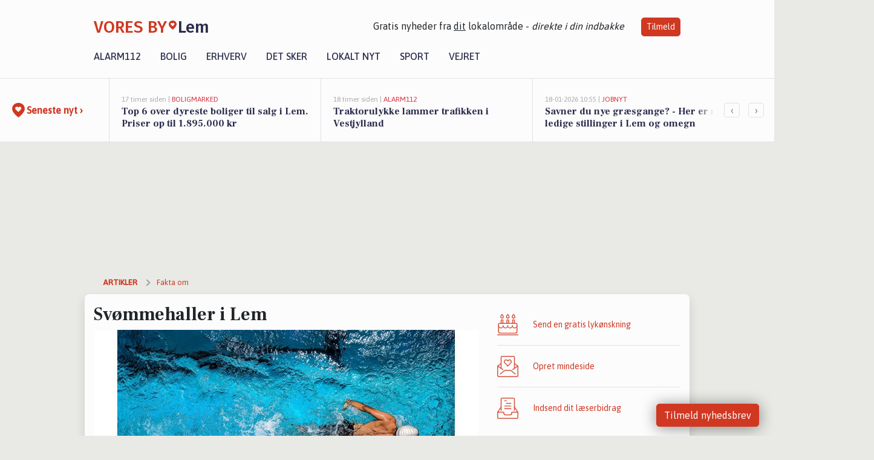

--- FILE ---
content_type: text/html; charset=utf-8
request_url: https://voresbylem.dk/a/svoemmehaller-i-lem/8e17a7fd-f0e6-4256-a406-8dda1f575355
body_size: 16519
content:


<!DOCTYPE html>
<html lang="da">
<head>
    <meta charset="utf-8" />
    <meta name="viewport" content="width=device-width, initial-scale=1.0" />
    <title>Sv&#xF8;mmehaller i Lem | VORES By Lem</title>
    
    <link href='https://fonts.gstatic.com' rel='preconnect' crossorigin>
<link href='https://assets.vorescdn.dk' rel='preconnect' crossorigin>
    <link rel="manifest" href="/manifest.json">
        <meta name="description" content="Sv&#xF8;mmehaller i Lem" />


    <link rel="canonical" href="https://voresbylem.dk/a/svoemmehaller-i-lem/8e17a7fd-f0e6-4256-a406-8dda1f575355">


<meta property="fb:app_id" content="603210533761694" />
    <meta property="fb:pages" content="100115694932671" />
        <meta property="og:type" content="article" />
        <meta property="og:image" content="https://assets.vorescdn.dk/vores-by/b319cc7f-dd5e-414f-ae05-7b2fa170c4a5.jpg?width=1200&amp;height=630&amp;mode=pad&amp;bgcolor=FFFFFF&amp;scale=both" />
        <meta property="article:published_date" content="2022-07-14T10:56:33" />
        <meta property="article:author" content="Mattias Sundroos " />

    <script type="application/ld+json">
        {"@context":"https://schema.org","@type":"NewsArticle","mainEntityOfPage":{"@type":"WebPage","@id":"https://voresbylem.dk/a/svoemmehaller-i-lem/8e17a7fd-f0e6-4256-a406-8dda1f575355"},"headline":"Svømmehaller i Lem","image":["https://assets.vorescdn.dk/vores-by/b319cc7f-dd5e-414f-ae05-7b2fa170c4a5.jpg"],"datePublished":"2022-07-14T10:56:33","dateModified":null,"author":{"@type":"Person","name":"Mattias Sundroos "},"publisher":{"@type":"Organization","name":"VORES By Lem","logo":{"@type":"ImageObject","url":"https://voresbylem.dk/img/logo/site_square.png"}}}
    </script>




    
<link rel="icon" type="image/png" href="/img/icons/icon-152x152.png" />
<link rel="apple-touch-icon" type="image/png" href="/favicon.png" />

<link rel="preload" as="style" href="https://fonts.googleapis.com/css?family=Frank&#x2B;Ruhl&#x2B;Libre:400,700|Asap:400,500|Fira&#x2B;Sans:500|Merriweather:400&amp;display=swap">
<link href="https://fonts.googleapis.com/css?family=Frank&#x2B;Ruhl&#x2B;Libre:400,700|Asap:400,500|Fira&#x2B;Sans:500|Merriweather:400&amp;display=swap" rel="stylesheet" />

<link rel="preload" as="style" href="/dist/main.css?v=4lVlcf_nVVhS9k3-PzDma9gPCqVzZa-xwe6Z3nUGu-A">
<link rel="stylesheet" href="/dist/main.css?v=4lVlcf_nVVhS9k3-PzDma9gPCqVzZa-xwe6Z3nUGu-A" />
        <script type="text/javascript">
        window.dataLayer = window.dataLayer || [];
        window.dataLayer.push({
            dlv_page_type: "artikel_vip",
            dlv_category: "Fakta om",
            dlv_source: "Danmarks Statistik - statistikbanken.dk"
        });
    </script>

    
    
<script>
var voresConfiguration = {"modules":["floating-subscribe"],"site":{"name":"Lem","siteName":"VORES By Lem","hostname":"voresbylem.dk","facebookPageId":100115694932671,"instagramHandle":""},"bannerPlaceholder":{"salesEmail":"salg@voresdigital.dk?subject=Henvendelse fra VORES By Lem","logo":"https://assets.vorescdn.dk/remote/voresbylem.dk/img/logo/site.png?width=250"},"facebookAppId":"603210533761694","googleSignInClientId":"643495767278-bqenl96m5li36d9c3e1a1ujch1giorgn.apps.googleusercontent.com","products":{"groceryPlusProductId":"832729fc-0197-4a09-a829-2ad24ec33c74"},"csrf":"CfDJ8FuIb0WNFg9DhYJimJMeEWhc1SoseoQ_gzFQEX4PCeX3OE8UCKjJJpNInxM-C0TxgIYbyatGlxnikElEHofcRWEPSMDObi5kDuiO0oHVHWeHquwbitB5lZfw_-ooKW5AStEsF5aPKh3kvXBy_sWKHp8","gtmId":"GTM-PMFG7C7"}
</script>

<script src="/dist/essentials-bundle.js?v=hjEg4_jAEA1nYcyRynaMY4wTMfjlzT6aiRLaBhOhzEo" defer></script>
    
<script type="text/javascript">
var utag_data = {
}
</script>
<!-- Loading script asynchronously -->
<script type="text/javascript">
    (function(a,b,c,d){
    a='//tags.tiqcdn.com/utag/jysk-fynske-medier/partners/prod/utag.js';
    b=document;c='script';d=b.createElement(c);d.src=a;d.type='text/java'+c;d.async=true;
    a=b.getElementsByTagName(c)[0];a.parentNode.insertBefore(d,a);
    })();
</script>


<script async='async' src='//macro.adnami.io/macro/hosts/adsm.macro.voresdigital.dk.js'></script>


<script src="//zrzzqdBnFEBxKXGb4.ay.delivery/manager/zrzzqdBnFEBxKXGb4" type="text/javascript" referrerpolicy="no-referrer-when-downgrade"></script>


<script>window.googletag = window.googletag || {cmd: []};</script>
<script>
    googletag.cmd.push(function(){
        googletag.pubads().setTargeting('vd_page', "voresbylem.dk");
googletag.pubads().setTargeting('vd_category', "fakta om");googletag.pubads().setTargeting('vd_type', "artikel_vip");    });
</script>
</head>
<body>
    

<div class="d-flex flex-column">
    

<header class="" id="header">
    <nav class="navbar navbar-expand-md navbar-light sticky ">
        <div class="container">
            <div class="d-flex flex-wrap align-items-center w-100 justify-content-between">
                    <a class="logo" href="/">
        <span>VORES By</span><div class="logo-icon"><img alt="" src="/img/logo/homeheart.svg" aria-hidden="true" /></div><span>Lem</span>
                    </a>
                    <burger-menu></burger-menu>
                    <div class="d-none d-lg-block">
                        <span>Gratis nyheder fra <u>dit</u> lokalområde - <i>direkte i din indbakke</i></span>
                        <button onclick="vmh.showSubscribeModal('Header')" class="ml-4 btn btn-sm btn-primary">Tilmeld</button>
                    </div>
            </div>
                <div class="d-flex flex-wrap align-items-center">
                    
                    <div class="collapse navbar-collapse text-right text-md-center" id="navbarMenu">
                        <ul class="navbar-nav mr-auto mt-2 mt-lg-0">

                            <li class="nav-item">
                                <a class="nav-link" href="/alarm112">
                                    Alarm112
                                </a>
                            </li>
                            <li class="nav-item">
                                <a class="nav-link" href="/bolig">
                                    Bolig
                                </a>
                            </li>
                            <li class="nav-item" site="Site">
                                <a class="nav-link" href="/erhverv">
                                    Erhverv
                                </a>
                            </li>
                            <li class="nav-item">
                                <a class="nav-link" href="/detsker">
                                    Det sker
                                </a>
                            </li>
                            <li class="nav-item">
                                <a class="nav-link" href="/lokaltnyt">
                                    Lokalt nyt
                                </a>
                            </li>
                            <li class="nav-item">
                                <a class="nav-link" href="/sport">
                                    Sport
                                </a>
                            </li>
                            <li class="nav-item align-middle">
                                
                            </li>
                            <li class="nav-item align-middle">
                                <a class="nav-link align-items-center" href="/vejret">
                                    Vejret
                                </a>
                            </li>
                        </ul>
                    </div>
                </div>
        </div>
    </nav>
</header>
    <div class="d-flex flex-column flex-grow-1">
        <div class="flex-grow-1">
                
<div class="news-bar">
    <!-- Label section -->
    <div class="news-bar-label">
        <a class="article-icon" href="/artikler">
            <b class="news-title">Seneste nyt &rsaquo;</b>
        </a>
    </div>

    <!-- News slider section -->
    <div class="news-slider">
            <a class="article-link" href="/artikler?contentId=e253d210-43f3-49ef-9c9e-dd9f08969f5c" ga-track-kpi="" data-action="click_article" data-itemid="e253d210-43f3-49ef-9c9e-dd9f08969f5c" data-itemtype="Content" data-itemcategory="Boligmarked" data-placement="1" data-container="news_bar_preview">
                <div class="news-bar-item" ga-track-impression="" data-itemid="e253d210-43f3-49ef-9c9e-dd9f08969f5c" data-itemtype="Content" data-itemcategory="Boligmarked" data-placement="1" data-container="news_bar_preview">
                    <div class="timeago">17 timer siden | </div>
                    <div class="category">Boligmarked</div>
                    <b class="news-title">Top 6 over dyreste boliger til salg i Lem. Priser op til 1.895.000 kr</b>
                </div>
            </a>
            <a class="article-link" href="/artikler?contentId=3c384edb-a5bb-4c24-925f-701d2e1d8b1a" ga-track-kpi="" data-action="click_article" data-itemid="3c384edb-a5bb-4c24-925f-701d2e1d8b1a" data-itemtype="Content" data-itemcategory="Alarm112" data-placement="2" data-container="news_bar_preview">
                <div class="news-bar-item" ga-track-impression="" data-itemid="3c384edb-a5bb-4c24-925f-701d2e1d8b1a" data-itemtype="Content" data-itemcategory="Alarm112" data-placement="2" data-container="news_bar_preview">
                    <div class="timeago">18 timer siden | </div>
                    <div class="category">Alarm112</div>
                    <b class="news-title">Traktorulykke lammer trafikken i Vestjylland</b>
                </div>
            </a>
            <a class="article-link" href="/artikler?contentId=d6e2edc1-517c-4c8f-89ff-413a90ebd158" ga-track-kpi="" data-action="click_article" data-itemid="d6e2edc1-517c-4c8f-89ff-413a90ebd158" data-itemtype="Content" data-itemcategory="Jobnyt" data-placement="3" data-container="news_bar_preview">
                <div class="news-bar-item" ga-track-impression="" data-itemid="d6e2edc1-517c-4c8f-89ff-413a90ebd158" data-itemtype="Content" data-itemcategory="Jobnyt" data-placement="3" data-container="news_bar_preview">
                    <div class="timeago">18-01-2026 10:55 | </div>
                    <div class="category">Jobnyt</div>
                    <b class="news-title">Savner du nye gr&#xE6;sgange? - Her er nye ledige stillinger i Lem og omegn</b>
                </div>
            </a>
            <a class="article-link" href="/artikler?contentId=e2181b93-4005-4524-87fe-960948833944" ga-track-kpi="" data-action="click_article" data-itemid="e2181b93-4005-4524-87fe-960948833944" data-itemtype="Content" data-itemcategory="Boligmarked" data-placement="4" data-container="news_bar_preview">
                <div class="news-bar-item" ga-track-impression="" data-itemid="e2181b93-4005-4524-87fe-960948833944" data-itemtype="Content" data-itemcategory="Boligmarked" data-placement="4" data-container="news_bar_preview">
                    <div class="timeago">18-01-2026 10:01 | </div>
                    <div class="category">Boligmarked</div>
                    <b class="news-title">K&#xE6;rvej 5 er til salg for kun 345.000 kr.: Se de billigste boliger til salg i Lem her</b>
                </div>
            </a>
            <a class="article-link" href="/artikler?contentId=8831abee-b0de-4bd4-b203-d459e251ca13" ga-track-kpi="" data-action="click_article" data-itemid="8831abee-b0de-4bd4-b203-d459e251ca13" data-itemtype="Content" data-itemcategory="Jobnyt" data-placement="5" data-container="news_bar_preview">
                <div class="news-bar-item" ga-track-impression="" data-itemid="8831abee-b0de-4bd4-b203-d459e251ca13" data-itemtype="Content" data-itemcategory="Jobnyt" data-placement="5" data-container="news_bar_preview">
                    <div class="timeago">16-01-2026 11:16 | </div>
                    <div class="category">Jobnyt</div>
                    <b class="news-title">Mechanical engineer s&#xF8;ges til udvikling af gr&#xF8;nne specialmaskiner i byggeindustrien hos Kallesoe Machinery A/S</b>
                </div>
            </a>
            <a class="article-link" href="/artikler?contentId=888dac8e-b5e3-4864-b2fd-d4c63e90a39c" ga-track-kpi="" data-action="click_article" data-itemid="888dac8e-b5e3-4864-b2fd-d4c63e90a39c" data-itemtype="Content" data-itemcategory="Jobnyt" data-placement="6" data-container="news_bar_preview">
                <div class="news-bar-item" ga-track-impression="" data-itemid="888dac8e-b5e3-4864-b2fd-d4c63e90a39c" data-itemtype="Content" data-itemcategory="Jobnyt" data-placement="6" data-container="news_bar_preview">
                    <div class="timeago">15-01-2026 17:10 | </div>
                    <div class="category">Jobnyt</div>
                    <b class="news-title">Bliv en del af Maskinfabrikken JST som svejser med fokus p&#xE5; kvalitet og teamwork</b>
                </div>
            </a>
            <a class="article-link" href="/artikler?contentId=c20f52ae-7a77-4cca-9513-930f3a4fdf1b" ga-track-kpi="" data-action="click_article" data-itemid="c20f52ae-7a77-4cca-9513-930f3a4fdf1b" data-itemtype="Content" data-itemcategory="Boligmarked" data-placement="7" data-container="news_bar_preview">
                <div class="news-bar-item" ga-track-impression="" data-itemid="c20f52ae-7a77-4cca-9513-930f3a4fdf1b" data-itemtype="Content" data-itemcategory="Boligmarked" data-placement="7" data-container="news_bar_preview">
                    <div class="timeago">11-01-2026 13:02 | </div>
                    <div class="category">Boligmarked</div>
                    <b class="news-title">Nylandsvej 8 og 1 anden boliger er kommet til salg denne uge i Lem - se boligerne her.</b>
                </div>
            </a>
            <a class="article-link" href="/artikler?contentId=48482532-5797-499a-b67b-a2dffd708b3c" ga-track-kpi="" data-action="click_article" data-itemid="48482532-5797-499a-b67b-a2dffd708b3c" data-itemtype="Content" data-itemcategory="Boligmarked" data-placement="8" data-container="news_bar_preview">
                <div class="news-bar-item" ga-track-impression="" data-itemid="48482532-5797-499a-b67b-a2dffd708b3c" data-itemtype="Content" data-itemcategory="Boligmarked" data-placement="8" data-container="news_bar_preview">
                    <div class="timeago">10-01-2026 13:00 | </div>
                    <div class="category">Boligmarked</div>
                    <b class="news-title">Er Nylandsvej 8 i Lem dr&#xF8;mmehjemmet? Se de dyreste boliger til salg nu for op til 1.025.000 kr</b>
                </div>
            </a>
            <a class="article-link" href="/artikler?contentId=7127a107-ccbe-462f-b323-ae5a8a49bc96" ga-track-kpi="" data-action="click_article" data-itemid="7127a107-ccbe-462f-b323-ae5a8a49bc96" data-itemtype="Content" data-itemcategory="Biler" data-placement="9" data-container="news_bar_preview">
                <div class="news-bar-item" ga-track-impression="" data-itemid="7127a107-ccbe-462f-b323-ae5a8a49bc96" data-itemtype="Content" data-itemcategory="Biler" data-placement="9" data-container="news_bar_preview">
                    <div class="timeago">09-01-2026 14:16 | </div>
                    <div class="category">Biler</div>
                    <b class="news-title">10 dyreste biler til salg i n&#xE6;rheden af Ringk&#xF8;bing-Skjern Kommune</b>
                </div>
            </a>
            <a class="article-link" href="/artikler?contentId=5f2f2703-3a6c-45ae-bba5-a88f5627821e" ga-track-kpi="" data-action="click_article" data-itemid="5f2f2703-3a6c-45ae-bba5-a88f5627821e" data-itemtype="Content" data-itemcategory="Jobnyt" data-placement="10" data-container="news_bar_preview">
                <div class="news-bar-item" ga-track-impression="" data-itemid="5f2f2703-3a6c-45ae-bba5-a88f5627821e" data-itemtype="Content" data-itemcategory="Jobnyt" data-placement="10" data-container="news_bar_preview">
                    <div class="timeago">06-01-2026 11:28 | </div>
                    <div class="category">Jobnyt</div>
                    <b class="news-title">Pakke- og lageransvarlig til webshop i v&#xE6;kstende virksomheds&#xF8;ger</b>
                </div>
            </a>
    </div>

        <!-- Navigation section -->
        <div class="news-bar-navigation">
            <button class="btn btn-outline-secondary" onclick="scrollNewsBar(-350)">&lsaquo;</button>
            <button class="btn btn-outline-secondary" onclick="scrollNewsBar(350)">&rsaquo;</button>
        </div>
</div>
            <div class="container pt-3">
                            <div class="step_sticky step_sticky_left">
    <div data-ay-manager-id="div-gpt-ad-sticky_1">
        <script type="text/javascript">
            window.ayManagerEnv = window.ayManagerEnv || { cmd : []};
            window.ayManagerEnv.cmd.push(function() {
                ayManagerEnv.display("div-gpt-ad-sticky_1");
            });
        </script>
    </div>
</div>
                            <div class="step_sticky step_sticky_right">
    <div data-ay-manager-id="div-gpt-ad-sticky_2">
        <script type="text/javascript">
            window.ayManagerEnv = window.ayManagerEnv || { cmd : []};
            window.ayManagerEnv.cmd.push(function() {
                ayManagerEnv.display("div-gpt-ad-sticky_2");
            });
        </script>
    </div>
</div>
                            
<div class="step_billboard">
    <div data-ay-manager-id="div-gpt-ad-billboard_1">
        <script type="text/javascript">
            window.ayManagerEnv = window.ayManagerEnv || { cmd : []};
            window.ayManagerEnv.cmd.push(function() {
                ayManagerEnv.display("div-gpt-ad-billboard_1");
            });
        </script>
    </div>
</div>
                

<div class="vip-page my-3">
    <div class="row">
        <div class="container">

                
    <div class="row breadcrumbs py-2">
        <div class="col">
            <ol itemscope itemtype="http://schema.org/BreadcrumbList" class="list-unstyled my-0 col d-flex">
                <li itemprop="itemListElement" itemscope itemtype="http://schema.org/ListItem">
                    <a href="/artikler" itemid="/artikler" class="section" itemscope itemtype="http://schema.org/Thing" itemprop="item">
                        <span itemprop="name">Artikler</span>
                    </a>
                    <meta itemprop="position" content="1" />
                </li>
                    <li class="" itemprop="itemListElement" itemscope itemtype="http://schema.org/ListItem">
                            <a href="/artikler/fakta-om" itemid="/artikler/fakta-om" itemscope itemtype="http://schema.org/Thing" itemprop="item">
                                <span itemprop="name">Fakta om</span>
                            </a>
                        <meta itemprop="position" content="2" />
                    </li>
                    <li class="sr-only" itemprop="itemListElement" itemscope itemtype="http://schema.org/ListItem">
                            <span itemid="/a/svoemmehaller-i-lem/8e17a7fd-f0e6-4256-a406-8dda1f575355" itemscope itemtype="http://schema.org/Thing" itemprop="item">
                                <span itemprop="name">Sv&#xF8;mmehaller i Lem</span>
                            </span>
                        <meta itemprop="position" content="3" />
                    </li>
            </ol>
        </div>
    </div>

        </div>
    </div>


    <div class="row">
        <div class="container bg-white shadow pb-4 default-container-padding">
            <div class="row mt-3">
                <div class="col-12 col-lg-8">
                    <article id="8e17a7fd-f0e6-4256-a406-8dda1f575355" class="swimmingpoolsarticle desktop" data-id="8e17a7fd-f0e6-4256-a406-8dda1f575355"
         data-category="Fakta om" data-assets='[{"id":"b319cc7f-dd5e-414f-ae05-7b2fa170c4a5","width":4005,"height":2563}]'>
    <h1>
        Sv&#xF8;mmehaller i Lem
    </h1>


            <div class="cover-img-container">
                <img class="cover-img" src="https://assets.vorescdn.dk/vores-by/b319cc7f-dd5e-414f-ae05-7b2fa170c4a5.jpg?width=635&amp;height=357&amp;mode=pad&amp;bgcolor=FFFFFF&amp;scale=both" srcset="https://assets.vorescdn.dk/vores-by/b319cc7f-dd5e-414f-ae05-7b2fa170c4a5.jpg?width=1270&amp;height=714&amp;mode=pad&amp;bgcolor=FFFFFF&amp;scale=both 2x, https://assets.vorescdn.dk/vores-by/b319cc7f-dd5e-414f-ae05-7b2fa170c4a5.jpg?width=635&amp;height=357&amp;mode=pad&amp;bgcolor=FFFFFF&amp;scale=both 1x" data-assetid="b319cc7f-dd5e-414f-ae05-7b2fa170c4a5" />
               
            </div>
    <div class="col-12 d-flex editor py-2 mt-1 mb-1 border-bottom border-top pl-0 align-items-center">
            <img alt="Profilbillede" class="mr-3 flex-shrink-0 rounded-circle" width="50" height="50" data-src="https://assets.vorescdn.dk/vores-by/b9e4f553-7d35-456e-99c7-bf3ffae1c00b.jpg?width=50&amp;height=50&amp;mode=crop" data-srcset="https://assets.vorescdn.dk/vores-by/b9e4f553-7d35-456e-99c7-bf3ffae1c00b.jpg?width=100&amp;height=100&amp;mode=crop 2x, https://assets.vorescdn.dk/vores-by/b9e4f553-7d35-456e-99c7-bf3ffae1c00b.jpg?width=50&amp;height=50&amp;mode=crop 1x" data-assetid="b9e4f553-7d35-456e-99c7-bf3ffae1c00b" />
            <div class="d-flex flex-column justify-content-center">
                <span class="article-author">Mattias Sundroos </span>
            </div>
            <div class="d-flex flex-wrap justify-content-end align-items-center" style="margin-left: auto;">

                
<a class="btn btn-sm btn-primary d-flex align-items-center justify-content-center" id="shareLinkBtn" style="white-space: nowrap" title="Del på Facebook" onclick="vmh.shareLink('https%3A%2F%2Fvoresbylem.dk%2Fa%2Fsvoemmehaller-i-lem%2F8e17a7fd-f0e6-4256-a406-8dda1f575355')">
	Del artikel <img alt="Del på facebook" class="ml-2" style="height: 18px;width: 18px;" src="/img/icons/icon-share-white.svg" />
</a>


            </div>
    </div>
    <div class="d-flex flex-wrap justify-content-between">
            <div>
                <img src="/img/icons/clock-icon.svg" alt="dato" style="height: 11px; width: 11px" />
                <time itemprop="dateCreated datePublished"
                      datetime="2022-07-14T08:56:33Z"
                      class="text-muted">
                    Torsdag d. 14. jul. 2022 - kl. 10:56
                </time>
            </div>
    </div>
    <br />

    <div class="article-content">
        
        

<p>Svømmehallerne i Lem giver mulighed for at indbyggerne i byen kan tage familien med på en sjov familietur, hvor hele familien får rørt sig. En tur i svømmehallen kan også bruges ved behov for at svømme baner og at dyrke motion.</p>
<p>
	Nedenst&#xE5;ende vil du kunne l&#xE6;se om alt der r&#xF8;r sig omkring sv&#xF8;mmehallerne i Lem.
</p>
<p>Ønsker du at få pulsen op, ved at svømme baner i din lokale svømmehal i Lem eller ønsker du blot at kunne bade og hygge dig? Læs mere her, hvor du får information om svømmehallen i Lem.</p>

<h2>Antal svømmehaller i Ringk&#xF8;bing-Skjern Kommune</h2>
<p>
	Nedenfor viser en oversigt over hvor mange sv&#xF8;mmehaller der findes i Ringk&#xF8;bing-Skjern Kommune.
</p>

<p>
	Antal svømmehaller i Ringk&#xF8;bing-Skjern Kommune: 5 stk. (2021)
</p>

<h2>Udviklingen i antal svømmehaller</h2>
<p>
	Tabellen viser en oversigt over udviklingen af antal sv&#xF8;mmehaller i Ringk&#xF8;bing-Skjern Kommune.
</p>

<table class="table">
	<thead>
		<tr>
			<th scope="col" class="text-left">År</th>
				<th scope="col" class="text-center">2017</th>
				<th scope="col" class="text-center">2018</th>
				<th scope="col" class="text-center">2019</th>
				<th scope="col" class="text-center">2020</th>
				<th scope="col" class="text-center">2021</th>
		</tr>
	</thead>
	<tbody>
		<tr>
			<th scope="row" class="text-left">Antal:</th>
				<td class="text-center">5</td>
				<td class="text-center">5</td>
				<td class="text-center">5</td>
				<td class="text-center">5</td>
				<td class="text-center">5</td>
		</tr>
	</tbody>
</table>

<h2>Hvor mange baner og meter er der i min svømmehal?</h2>
<p>
	Nedenfor kan du f&#xE5; svaret p&#xE5;, hvor mange baner og hvor mange meter sv&#xF8;mmehallen er i Lem.
</p>

	<p>
		<strong>Lem Sv&#xF8;mmebad</strong><br />
		Kirkegade 40, 6940 Lem<br />
		25 m, 4 baner
	</p>

<p>
	Antal baner og meter i sv&#xF8;mmehallen i Lem kan give en indikation om, hvor mange forskellige baner du kan sv&#xF8;mme og hvor lange banerne er.	
</p>

<p>Vi håber at denne side har givet nok og brugbar information om svømmehallerne i Lem.</p>

    </div>
    
            <div class="d-flex flex-wrap justify-content-between">
                <small class="text-muted">Denne artikel er skrevet af Mattias Sundroos  og data er automatisk hentet fra eksterne kilder, herunder Danmarks Statistik - statistikbanken.dk.</small>
            </div>


        <div class="d-flex flex-wrap justify-content-between">
                <small class="text-muted">Kilde: <a target="_blank" href="https://www.statistikbanken.dk/">Danmarks Statistik - statistikbanken.dk</a></small>
        </div>




        
    <div class="d-flex justify-content-center py-3 pb-5 w-100">
        <a class="b4nn3r w300_h160"
           aria-hidden="true"
           title="Reklame"
           href="https://www.lagersalg.com/?utm_source=voresbylem.dk&amp;utm_medium=banner"
           rel="noopener nofollow"
           target="_blank"
           data-background="https://assets.vorescdn.dk/vores-by/d19e68de-c90f-4037-8a36-804ae5516b95.jpg?width=300&amp;height=160&amp;mode=crop&amp;bgcolor=FFFFFF"
           data-backgroundretina="https://assets.vorescdn.dk/vores-by/d19e68de-c90f-4037-8a36-804ae5516b95.jpg?width=600&amp;height=320&amp;mode=crop&amp;bgcolor=FFFFFF"
           data-id="9a99ea5e-a920-4840-a6c5-24719c772d4d"
           data-track="True"
           data-allowduplicates="False"
           data-onlyshowbannersfrombusinesseswithproductid="">
        </a>

</div>

</article>

                    <div class="row justify-content-center border-top py-3">
                        <div class="col-md-6 col-sm my-2">
                            <email-signup-widget 
    data-location="Article" 
    ></email-signup-widget>
                        </div>
                    </div>

                </div>
                <div class="col-12 col-lg-4 order-2 order-md-1">
                    
                        <div>
                            
                        </div>
                    
                    <div class="w-100 border-bottom py-3">
                        <a class="d-flex align-items-center cta" href="/brugerindhold/opret-lykoenskning">
                            <img class="mr-4" alt="lykønskning" src="/img/icons/icon-lykkeoenskning.svg" />
                            <span class="flex-grow-1">
                                Send en gratis lykønskning
                            </span>
                        </a>
                    </div>
                    <div class="w-100 border-bottom py-3">
                        <a class="d-flex align-items-center cta" href="/opret-mindeside">
                            <img class="mr-4" alt="mindeord" src="/img/icons/icon-mindeord.svg" />
                            <span class="flex-grow-1">
                                Opret mindeside
                            </span>
                        </a>
                    </div>
                    <div class="w-100 py-3">
                        <a class="d-flex align-items-center cta" href="/brugerindhold/opret-nyhed">
                            <img class="mr-4" alt="læserbidrag" src="/img/icons/icon-laeserbidrag.svg" />
                            <span class="flex-grow-1">
                                Indsend dit læserbidrag
                            </span>
                        </a>
                    </div>
                    <facebook-carousel data-breakpoints='{
                  "540": {
                    "slidesPerView": 2
                  },
                  "758": {
                    "slidesPerView": 3
                  },
                  "960": {
                    "slidesPerView": 1
                  }
                }'
                    data-container="facebook_post_carousel"></facebook-carousel>
                    <div class="mb-3">
                        <div class="w-100 d-flex justify-content-center border-bottom py-4">
        <div class="b4nn3r lazy w300_h160"
             data-size="w300_h160"
             data-placement=""
             data-allowplaceholder="False"
             data-onlyshowbannersfrombusinesseswithproductid="">
        </div>

</div>
                    </div>
                        
<div class="step_rectangle">
    <div data-ay-manager-id="div-gpt-ad-rectangle_1">
        <script type="text/javascript">
            window.ayManagerEnv = window.ayManagerEnv || { cmd : []};
            window.ayManagerEnv.cmd.push(function() {
                ayManagerEnv.display("div-gpt-ad-rectangle_1");
            });
        </script>
    </div>
</div>
                </div>
                    <div class="col-12 order-1 order-md-2">
                            
<div class="step_billboard">
    <div data-ay-manager-id="div-gpt-ad-billboard_2">
        <script type="text/javascript">
            window.ayManagerEnv = window.ayManagerEnv || { cmd : []};
            window.ayManagerEnv.cmd.push(function() {
                ayManagerEnv.display("div-gpt-ad-billboard_2");
            });
        </script>
    </div>
</div>
                    </div>
                <div class="col-12 order-3 order-md-3">
                    <div class="row mt-3">
                        <div class="col-12 col-lg-8">
                            
<div class="article-stream" style="padding-right: 5px; padding-left: 5px">
    
    <div class="mb-5">
        <div class="row">
            <div class="col">
                

<a class="cover-story article-link desktop" href="/a/top-6-over-dyreste-boliger-til-salg-i-lem-priser-op-til-1895000-kr/e253d210-43f3-49ef-9c9e-dd9f08969f5c" ga-track-impression="" data-itemid="e253d210-43f3-49ef-9c9e-dd9f08969f5c" data-itemtype="Content" data-itemcategory="Boligmarked" data-container="big_article_preview" ga-track-kpi="" data-action="click_article">
    <div class="cover-story-header">
        <div class="img-container">
            <div class="img-bg " style="background-image: url(https://assets.vorescdn.dk/vores-by/5177d5dd-2b7f-42b6-95a3-55728e0670e0.jpg?width=630&amp;height=354&amp;mode=max&amp;bgcolor=FFFFFF&amp;c.focus=faces);" data-assetid="5177d5dd-2b7f-42b6-95a3-55728e0670e0">
            </div>
        </div>

        <div class="categories">
                <div class="category">Boligmarked</div>
        </div>        
    </div>

    <h2 class="h1 mt-3">Top 6 over dyreste boliger til salg i Lem. Priser op til 1.895.000 kr</h2>
</a>
            </div>
        </div>
    </div>


    
    <div class="mb-5">
        <div class="row ">
            <div class="col-6" style="padding-right: 10px">
                

<a class="top-story article-link h-100" href="/a/savner-du-nye-graesgange-her-er-nye-ledige-stillinger-i-lem-og-omegn/d6e2edc1-517c-4c8f-89ff-413a90ebd158" ga-track-impression="" data-itemid="d6e2edc1-517c-4c8f-89ff-413a90ebd158" data-itemtype="Content" data-itemcategory="Jobnyt" data-container="medium_article_preview" ga-track-kpi="" data-action="click_article">
    <div class="top-story-header">
        <div class="img-container">
            <div class="img-bg " data-background="https://assets.vorescdn.dk/vores-by/7717f5dc-dc05-40c1-bf27-348f4c172fdb.jpg?width=300&amp;height=169&amp;mode=max&amp;bgcolor=FFFFFF&amp;quality=90&amp;c.focus=faces" data-backgroundretina="https://assets.vorescdn.dk/vores-by/7717f5dc-dc05-40c1-bf27-348f4c172fdb.jpg?width=600&amp;height=338&amp;mode=max&amp;bgcolor=FFFFFF&amp;quality=90&amp;c.focus=faces" data-assetid="7717f5dc-dc05-40c1-bf27-348f4c172fdb">
            </div>
        </div>

        <div class="categories">   
                <div class="category">Jobnyt</div>
        </div>
        
    </div>

    <h2 class="mt-3 mb-0">Savner du nye gr&#xE6;sgange? - Her er nye ledige stillinger i Lem og omegn</h2>
</a>
            </div>
            <div class="col-6" style="padding-left: 10px">
                

<a class="top-story article-link h-100" href="/a/kaervej-5-er-til-salg-for-kun-345000-kr-se-de-billigste-boliger-til-salg-i-lem-her/e2181b93-4005-4524-87fe-960948833944" ga-track-impression="" data-itemid="e2181b93-4005-4524-87fe-960948833944" data-itemtype="Content" data-itemcategory="Boligmarked" data-container="medium_article_preview" ga-track-kpi="" data-action="click_article">
    <div class="top-story-header">
        <div class="img-container">
            <div class="img-bg " data-background="https://assets.vorescdn.dk/vores-by/f1e5807e-ae60-414f-9a48-fa2808354ec4.jpg?width=300&amp;height=169&amp;mode=max&amp;bgcolor=FFFFFF&amp;quality=90&amp;c.focus=faces" data-backgroundretina="https://assets.vorescdn.dk/vores-by/f1e5807e-ae60-414f-9a48-fa2808354ec4.jpg?width=600&amp;height=338&amp;mode=max&amp;bgcolor=FFFFFF&amp;quality=90&amp;c.focus=faces" data-assetid="f1e5807e-ae60-414f-9a48-fa2808354ec4">
            </div>
        </div>

        <div class="categories">   
                <div class="category">Boligmarked</div>
        </div>
        
    </div>

    <h2 class="mt-3 mb-0">K&#xE6;rvej 5 er til salg for kun 345.000 kr.: Se de billigste boliger til salg i Lem her</h2>
</a>
            </div>
        </div>
    </div>


    
    <div class="mb-5">
        <div class="row ">
            <div class="col-6" style="padding-right: 10px">
                

<a class="top-story article-link h-100" href="/a/mechanical-engineer-soeges-til-udvikling-af-groenne-specialmaskiner-i-byggeindustrien-hos-kallesoe-machinery-as/8831abee-b0de-4bd4-b203-d459e251ca13" ga-track-impression="" data-itemid="8831abee-b0de-4bd4-b203-d459e251ca13" data-itemtype="Content" data-itemcategory="Jobnyt" data-container="medium_article_preview" ga-track-kpi="" data-action="click_article">
    <div class="top-story-header">
        <div class="img-container">
            <div class="img-bg " data-background="https://assets.vorescdn.dk/vores-by/d0580562-b18d-4e87-b1fe-6472da49f8f1.jpg?width=300&amp;height=169&amp;mode=max&amp;bgcolor=FFFFFF&amp;quality=90&amp;c.focus=faces" data-backgroundretina="https://assets.vorescdn.dk/vores-by/d0580562-b18d-4e87-b1fe-6472da49f8f1.jpg?width=600&amp;height=338&amp;mode=max&amp;bgcolor=FFFFFF&amp;quality=90&amp;c.focus=faces" data-assetid="d0580562-b18d-4e87-b1fe-6472da49f8f1">
            </div>
        </div>

        <div class="categories">   
                <div class="category">Jobnyt</div>
        </div>
        
    </div>

    <h2 class="mt-3 mb-0">Mechanical engineer s&#xF8;ges til udvikling af gr&#xF8;nne specialmaskiner i byggeindustrien hos Kallesoe Machinery A/S</h2>
</a>
            </div>
            <div class="col-6" style="padding-left: 10px">
                

<a class="top-story article-link h-100" href="/a/bliv-en-del-af-maskinfabrikken-jst-som-svejser-med-fokus-paa-kvalitet-og-teamwork/888dac8e-b5e3-4864-b2fd-d4c63e90a39c" ga-track-impression="" data-itemid="888dac8e-b5e3-4864-b2fd-d4c63e90a39c" data-itemtype="Content" data-itemcategory="Jobnyt" data-container="medium_article_preview" ga-track-kpi="" data-action="click_article">
    <div class="top-story-header">
        <div class="img-container">
            <div class="img-bg " data-background="https://assets.vorescdn.dk/vores-by/1937b80c-4742-4bc6-8922-1fd5eeb4379b.jpg?width=300&amp;height=169&amp;mode=max&amp;bgcolor=FFFFFF&amp;quality=90&amp;c.focus=faces" data-backgroundretina="https://assets.vorescdn.dk/vores-by/1937b80c-4742-4bc6-8922-1fd5eeb4379b.jpg?width=600&amp;height=338&amp;mode=max&amp;bgcolor=FFFFFF&amp;quality=90&amp;c.focus=faces" data-assetid="1937b80c-4742-4bc6-8922-1fd5eeb4379b">
            </div>
        </div>

        <div class="categories">   
                <div class="category">Jobnyt</div>
        </div>
        
    </div>

    <h2 class="mt-3 mb-0">Bliv en del af Maskinfabrikken JST som svejser med fokus p&#xE5; kvalitet og teamwork</h2>
</a>
            </div>
        </div>
    </div>

    
    <div class="mb-5">
        <div class="row ">
            <div class="col-6" style="padding-right: 10px">
                

<a class="top-story article-link h-100" href="/a/nylandsvej-8-og-1-anden-boliger-er-kommet-til-salg-denne-uge-i-lem-se-boligerne-her/c20f52ae-7a77-4cca-9513-930f3a4fdf1b" ga-track-impression="" data-itemid="c20f52ae-7a77-4cca-9513-930f3a4fdf1b" data-itemtype="Content" data-itemcategory="Boligmarked" data-container="medium_article_preview" ga-track-kpi="" data-action="click_article">
    <div class="top-story-header">
        <div class="img-container">
            <div class="img-bg " data-background="https://assets.vorescdn.dk/vores-by/cc9588f2-4e39-4411-ab64-b7fce91f3b44.jpg?width=300&amp;height=169&amp;mode=max&amp;bgcolor=FFFFFF&amp;quality=90&amp;c.focus=faces" data-backgroundretina="https://assets.vorescdn.dk/vores-by/cc9588f2-4e39-4411-ab64-b7fce91f3b44.jpg?width=600&amp;height=338&amp;mode=max&amp;bgcolor=FFFFFF&amp;quality=90&amp;c.focus=faces" data-assetid="cc9588f2-4e39-4411-ab64-b7fce91f3b44">
            </div>
        </div>

        <div class="categories">   
                <div class="category">Boligmarked</div>
        </div>
        
    </div>

    <h2 class="mt-3 mb-0">Nylandsvej 8 og 1 anden boliger er kommet til salg denne uge i Lem - se boligerne her.</h2>
</a>
            </div>
            <div class="col-6" style="padding-left: 10px">
                

<a class="top-story article-link h-100" href="/a/er-nylandsvej-8-i-lem-droemmehjemmet-se-de-dyreste-boliger-til-salg-nu-for-op-til-1025000-kr/48482532-5797-499a-b67b-a2dffd708b3c" ga-track-impression="" data-itemid="48482532-5797-499a-b67b-a2dffd708b3c" data-itemtype="Content" data-itemcategory="Boligmarked" data-container="medium_article_preview" ga-track-kpi="" data-action="click_article">
    <div class="top-story-header">
        <div class="img-container">
            <div class="img-bg " data-background="https://assets.vorescdn.dk/vores-by/cc9588f2-4e39-4411-ab64-b7fce91f3b44.jpg?width=300&amp;height=169&amp;mode=max&amp;bgcolor=FFFFFF&amp;quality=90&amp;c.focus=faces" data-backgroundretina="https://assets.vorescdn.dk/vores-by/cc9588f2-4e39-4411-ab64-b7fce91f3b44.jpg?width=600&amp;height=338&amp;mode=max&amp;bgcolor=FFFFFF&amp;quality=90&amp;c.focus=faces" data-assetid="cc9588f2-4e39-4411-ab64-b7fce91f3b44">
            </div>
        </div>

        <div class="categories">   
                <div class="category">Boligmarked</div>
        </div>
        
    </div>

    <h2 class="mt-3 mb-0">Er Nylandsvej 8 i Lem dr&#xF8;mmehjemmet? Se de dyreste boliger til salg nu for op til 1.025.000 kr</h2>
</a>
            </div>
        </div>
    </div>



        

        <div class="row py-2 mb-5">
            <div class="col">
                
        <span class="sectionheader">Boliger til salg i Lem</span>
    <div class="row d-flex flex-wrap justify-content-between rentalproperties">
                <div class="col-12 col-sm-6 mb-3 mx-0">
                    
<div class="property">
        <div ga-track-impression="" data-itemid="f6e60b8e-ed87-4d76-ae41-084467f26802" data-itemtype="Property" data-customerid="" data-businessid="" data-placement="1" data-container="property_showcase" data-containervariant="standard">
            <a href="https://www.boliga.dk/bolig/2177767" target="_blank" rel="noopener" class="pb-4">

                <img alt="billede af boligen" data-src="https://assets.vorescdn.dk/remote/i.boliga.org/dk/550x/2177/2177767.jpg?width=640&amp;height=320&amp;mode=crop&amp;c.focus=faces" style="max-width:100%" class="pr-1" />

                <span class="rightlabel">1.295.000 kr</span>

                    <span class="rightlowerlabel">184 m<sup>2</sup></span>

                <h6 class="pt-2" style="color:#2B2D4C;font-weight:bold">H S Hansens Vej 8, 6940 Lem St</h6>
            </a>
        </div>
</div>
                </div>
                <div class="col-12 col-sm-6 mb-3 mx-0">
                    
<div class="property">
        <div ga-track-impression="" data-itemid="224ea89e-98c8-4411-9986-1f2411670a26" data-itemtype="Property" data-customerid="" data-businessid="" data-placement="2" data-container="property_showcase" data-containervariant="standard">
            <a href="https://www.boliga.dk/bolig/2232513" target="_blank" rel="noopener" class="pb-4">

                <img alt="billede af boligen" data-src="https://assets.vorescdn.dk/remote/i.boliga.org/dk/550x/2232/2232513.jpg?width=640&amp;height=320&amp;mode=crop&amp;c.focus=faces" style="max-width:100%" class="pr-1" />

                <span class="rightlabel">745.000 kr</span>

                    <span class="rightlowerlabel">170 m<sup>2</sup></span>

                <h6 class="pt-2" style="color:#2B2D4C;font-weight:bold">Kirkegade 26, 6940 Lem St</h6>
            </a>
        </div>
</div>
                </div>
                <div class="col-12 col-sm-6 mb-3 mx-0">
                    
<div class="property">
        <div ga-track-impression="" data-itemid="69bdf01f-7a1a-4fa3-aeeb-26522af83c2f" data-itemtype="Property" data-customerid="" data-businessid="" data-placement="3" data-container="property_showcase" data-containervariant="standard">
            <a href="https://www.boliga.dk/bolig/2088483" target="_blank" rel="noopener" class="pb-4">

                <img alt="billede af boligen" data-src="https://assets.vorescdn.dk/remote/i.boliga.org/dk/550x/2088/2088483.jpg?width=640&amp;height=320&amp;mode=crop&amp;c.focus=faces" style="max-width:100%" class="pr-1" />

                <span class="rightlabel">1.198.000 kr</span>

                    <span class="rightlowerlabel">139 m<sup>2</sup></span>

                <h6 class="pt-2" style="color:#2B2D4C;font-weight:bold">Store Kj&#xE6;rgaardsvej 6, 6940 Lem St</h6>
            </a>
        </div>
</div>
                </div>
                <div class="col-12 col-sm-6 mb-3 mx-0">
                    
<div class="property">
        <div ga-track-impression="" data-itemid="7573da60-848b-4c89-9614-2c895c121cf2" data-itemtype="Property" data-customerid="" data-businessid="" data-placement="4" data-container="property_showcase" data-containervariant="standard">
            <a href="https://www.boliga.dk/bolig/2232729" target="_blank" rel="noopener" class="pb-4">

                <img alt="billede af boligen" data-src="https://assets.vorescdn.dk/remote/i.boliga.org/dk/550x/2232/2232729.jpg?width=640&amp;height=320&amp;mode=crop&amp;c.focus=faces" style="max-width:100%" class="pr-1" />

                <span class="rightlabel">1.295.000 kr</span>

                    <span class="rightlowerlabel">233 m<sup>2</sup></span>

                <h6 class="pt-2" style="color:#2B2D4C;font-weight:bold">Bakkedraget 27, 6940 Lem St</h6>
            </a>
        </div>
</div>
                </div>

            <div class="col-12 lead-form font-sans">
                <lead-form data-csrf="CfDJ8FuIb0WNFg9DhYJimJMeEWhc1SoseoQ_gzFQEX4PCeX3OE8UCKjJJpNInxM-C0TxgIYbyatGlxnikElEHofcRWEPSMDObi5kDuiO0oHVHWeHquwbitB5lZfw_-ooKW5AStEsF5aPKh3kvXBy_sWKHp8" data-eventsection="PropertyShowcase" />
            </div>
    </div>

            </div>
        </div>


    

    

    




    

    

    


    <div class="py-3 mb-5 border-y">
        <div class="row">
                <div class="col-6" style="padding-right: 10px">
                    <div class="w-100 d-flex justify-content-center pb-0 pt-4 pt-md-0">
        <div class="b4nn3r lazy w300_h160"
             data-size="w300_h160"
             data-placement=""
             data-allowplaceholder="False"
             data-onlyshowbannersfrombusinesseswithproductid="">
        </div>

</div>
                </div>
                <div class="col-6" style="padding-left: 10px">
                    <div class="w-100 d-flex justify-content-center pb-0 pt-4 pt-md-0">
        <div class="b4nn3r lazy w300_h160"
             data-size="w300_h160"
             data-placement=""
             data-allowplaceholder="False"
             data-onlyshowbannersfrombusinesseswithproductid="">
        </div>

</div>
                </div>
        </div>
    </div>
</div>
                        </div>

                        <div class="col-12 col-lg-4">
                                
<div class="step_rectangle">
    <div data-ay-manager-id="div-gpt-ad-rectangle_2">
        <script type="text/javascript">
            window.ayManagerEnv = window.ayManagerEnv || { cmd : []};
            window.ayManagerEnv.cmd.push(function() {
                ayManagerEnv.display("div-gpt-ad-rectangle_2");
            });
        </script>
    </div>
</div>
                        </div>
                    </div>
                    
                </div>
                <div class="col-12 order-4 order-md-4">
                    <div class="border-top">
                        <h5 class="text-uppercase py-4">Flere artikler</h5>
                        
                            
<div class="row">
        <div class="col-6 col-md-4 mb-3">
            

<a class="top-story article-link h-100" href="/a/top-6-over-dyreste-boliger-til-salg-i-lem-priser-op-til-1895000-kr/e253d210-43f3-49ef-9c9e-dd9f08969f5c" ga-track-impression="" data-itemid="e253d210-43f3-49ef-9c9e-dd9f08969f5c" data-itemtype="Content" data-itemcategory="Boligmarked" data-container="medium_article_preview" ga-track-kpi="" data-action="click_article">
    <div class="top-story-header">
        <div class="img-container">
            <div class="img-bg " data-background="https://assets.vorescdn.dk/vores-by/5177d5dd-2b7f-42b6-95a3-55728e0670e0.jpg?width=300&amp;height=169&amp;mode=max&amp;bgcolor=FFFFFF&amp;quality=90&amp;c.focus=faces" data-backgroundretina="https://assets.vorescdn.dk/vores-by/5177d5dd-2b7f-42b6-95a3-55728e0670e0.jpg?width=600&amp;height=338&amp;mode=max&amp;bgcolor=FFFFFF&amp;quality=90&amp;c.focus=faces" data-assetid="5177d5dd-2b7f-42b6-95a3-55728e0670e0">
            </div>
        </div>

        <div class="categories">   
                <div class="category">Boligmarked</div>
        </div>
        
    </div>

    <h2 class="mt-3 mb-0">Top 6 over dyreste boliger til salg i Lem. Priser op til 1.895.000 kr</h2>
</a>
        </div>
        <div class="col-6 col-md-4 mb-3">
            

<a class="top-story article-link h-100" href="/a/savner-du-nye-graesgange-her-er-nye-ledige-stillinger-i-lem-og-omegn/d6e2edc1-517c-4c8f-89ff-413a90ebd158" ga-track-impression="" data-itemid="d6e2edc1-517c-4c8f-89ff-413a90ebd158" data-itemtype="Content" data-itemcategory="Jobnyt" data-container="medium_article_preview" ga-track-kpi="" data-action="click_article">
    <div class="top-story-header">
        <div class="img-container">
            <div class="img-bg " data-background="https://assets.vorescdn.dk/vores-by/7717f5dc-dc05-40c1-bf27-348f4c172fdb.jpg?width=300&amp;height=169&amp;mode=max&amp;bgcolor=FFFFFF&amp;quality=90&amp;c.focus=faces" data-backgroundretina="https://assets.vorescdn.dk/vores-by/7717f5dc-dc05-40c1-bf27-348f4c172fdb.jpg?width=600&amp;height=338&amp;mode=max&amp;bgcolor=FFFFFF&amp;quality=90&amp;c.focus=faces" data-assetid="7717f5dc-dc05-40c1-bf27-348f4c172fdb">
            </div>
        </div>

        <div class="categories">   
                <div class="category">Jobnyt</div>
        </div>
        
    </div>

    <h2 class="mt-3 mb-0">Savner du nye gr&#xE6;sgange? - Her er nye ledige stillinger i Lem og omegn</h2>
</a>
        </div>
        <div class="col-6 col-md-4 mb-3">
            

<a class="top-story article-link h-100" href="/a/mechanical-engineer-soeges-til-udvikling-af-groenne-specialmaskiner-i-byggeindustrien-hos-kallesoe-machinery-as/8831abee-b0de-4bd4-b203-d459e251ca13" ga-track-impression="" data-itemid="8831abee-b0de-4bd4-b203-d459e251ca13" data-itemtype="Content" data-itemcategory="Jobnyt" data-container="medium_article_preview" ga-track-kpi="" data-action="click_article">
    <div class="top-story-header">
        <div class="img-container">
            <div class="img-bg " data-background="https://assets.vorescdn.dk/vores-by/d0580562-b18d-4e87-b1fe-6472da49f8f1.jpg?width=300&amp;height=169&amp;mode=max&amp;bgcolor=FFFFFF&amp;quality=90&amp;c.focus=faces" data-backgroundretina="https://assets.vorescdn.dk/vores-by/d0580562-b18d-4e87-b1fe-6472da49f8f1.jpg?width=600&amp;height=338&amp;mode=max&amp;bgcolor=FFFFFF&amp;quality=90&amp;c.focus=faces" data-assetid="d0580562-b18d-4e87-b1fe-6472da49f8f1">
            </div>
        </div>

        <div class="categories">   
                <div class="category">Jobnyt</div>
        </div>
        
    </div>

    <h2 class="mt-3 mb-0">Mechanical engineer s&#xF8;ges til udvikling af gr&#xF8;nne specialmaskiner i byggeindustrien hos Kallesoe Machinery A/S</h2>
</a>
        </div>
        <div class="col-6 col-md-4 mb-3">
            

<a class="top-story article-link h-100" href="/a/10-dyreste-biler-til-salg-i-naerheden-af-ringkoebing-skjern-kommune/7127a107-ccbe-462f-b323-ae5a8a49bc96" ga-track-impression="" data-itemid="7127a107-ccbe-462f-b323-ae5a8a49bc96" data-itemtype="Content" data-itemcategory="Biler" data-container="medium_article_preview" ga-track-kpi="" data-action="click_article">
    <div class="top-story-header">
        <div class="img-container">
            <div class="img-bg " data-background="https://assets.vorescdn.dk/vores-by/3a2bb06f-09a1-4087-9c42-303850f94f93.jpg?width=300&amp;height=169&amp;mode=max&amp;bgcolor=FFFFFF&amp;quality=90&amp;c.focus=faces" data-backgroundretina="https://assets.vorescdn.dk/vores-by/3a2bb06f-09a1-4087-9c42-303850f94f93.jpg?width=600&amp;height=338&amp;mode=max&amp;bgcolor=FFFFFF&amp;quality=90&amp;c.focus=faces" data-assetid="3a2bb06f-09a1-4087-9c42-303850f94f93">
            </div>
        </div>

        <div class="categories">   
                <div class="category">Biler</div>
        </div>
        
    </div>

    <h2 class="mt-3 mb-0">10 dyreste biler til salg i n&#xE6;rheden af Ringk&#xF8;bing-Skjern Kommune</h2>
</a>
        </div>
        <div class="col-6 col-md-4 mb-3">
            

<a class="top-story article-link h-100" href="/a/traktorulykke-lammer-trafikken-i-vestjylland/3c384edb-a5bb-4c24-925f-701d2e1d8b1a" ga-track-impression="" data-itemid="3c384edb-a5bb-4c24-925f-701d2e1d8b1a" data-itemtype="Content" data-itemcategory="Alarm112" data-container="medium_article_preview" ga-track-kpi="" data-action="click_article">
    <div class="top-story-header">
        <div class="img-container">
            <div class="img-bg " data-background="https://assets.vorescdn.dk:443/vores-intet-foto.png?width=300&amp;height=169&amp;mode=max&amp;bgcolor=FFFFFF&amp;quality=90&amp;c.focus=faces" data-backgroundretina="https://assets.vorescdn.dk:443/vores-intet-foto.png?width=600&amp;height=338&amp;mode=max&amp;bgcolor=FFFFFF&amp;quality=90&amp;c.focus=faces">
            </div>
        </div>

        <div class="categories">   
                <div class="category">Alarm112</div>
        </div>
        
    </div>

    <h2 class="mt-3 mb-0">Traktorulykke lammer trafikken i Vestjylland</h2>
</a>
        </div>
        <div class="col-6 col-md-4 mb-3">
            

<a class="top-story article-link h-100" href="/a/kaervej-5-er-til-salg-for-kun-345000-kr-se-de-billigste-boliger-til-salg-i-lem-her/e2181b93-4005-4524-87fe-960948833944" ga-track-impression="" data-itemid="e2181b93-4005-4524-87fe-960948833944" data-itemtype="Content" data-itemcategory="Boligmarked" data-container="medium_article_preview" ga-track-kpi="" data-action="click_article">
    <div class="top-story-header">
        <div class="img-container">
            <div class="img-bg " data-background="https://assets.vorescdn.dk/vores-by/f1e5807e-ae60-414f-9a48-fa2808354ec4.jpg?width=300&amp;height=169&amp;mode=max&amp;bgcolor=FFFFFF&amp;quality=90&amp;c.focus=faces" data-backgroundretina="https://assets.vorescdn.dk/vores-by/f1e5807e-ae60-414f-9a48-fa2808354ec4.jpg?width=600&amp;height=338&amp;mode=max&amp;bgcolor=FFFFFF&amp;quality=90&amp;c.focus=faces" data-assetid="f1e5807e-ae60-414f-9a48-fa2808354ec4">
            </div>
        </div>

        <div class="categories">   
                <div class="category">Boligmarked</div>
        </div>
        
    </div>

    <h2 class="mt-3 mb-0">K&#xE6;rvej 5 er til salg for kun 345.000 kr.: Se de billigste boliger til salg i Lem her</h2>
</a>
        </div>
        <div class="col-6 col-md-4 mb-3">
            

<a class="top-story article-link h-100" href="/a/bliv-en-del-af-maskinfabrikken-jst-som-svejser-med-fokus-paa-kvalitet-og-teamwork/888dac8e-b5e3-4864-b2fd-d4c63e90a39c" ga-track-impression="" data-itemid="888dac8e-b5e3-4864-b2fd-d4c63e90a39c" data-itemtype="Content" data-itemcategory="Jobnyt" data-container="medium_article_preview" ga-track-kpi="" data-action="click_article">
    <div class="top-story-header">
        <div class="img-container">
            <div class="img-bg " data-background="https://assets.vorescdn.dk/vores-by/1937b80c-4742-4bc6-8922-1fd5eeb4379b.jpg?width=300&amp;height=169&amp;mode=max&amp;bgcolor=FFFFFF&amp;quality=90&amp;c.focus=faces" data-backgroundretina="https://assets.vorescdn.dk/vores-by/1937b80c-4742-4bc6-8922-1fd5eeb4379b.jpg?width=600&amp;height=338&amp;mode=max&amp;bgcolor=FFFFFF&amp;quality=90&amp;c.focus=faces" data-assetid="1937b80c-4742-4bc6-8922-1fd5eeb4379b">
            </div>
        </div>

        <div class="categories">   
                <div class="category">Jobnyt</div>
        </div>
        
    </div>

    <h2 class="mt-3 mb-0">Bliv en del af Maskinfabrikken JST som svejser med fokus p&#xE5; kvalitet og teamwork</h2>
</a>
        </div>
        <div class="col-6 col-md-4 mb-3">
            

<a class="top-story article-link h-100" href="/a/nylandsvej-8-og-1-anden-boliger-er-kommet-til-salg-denne-uge-i-lem-se-boligerne-her/c20f52ae-7a77-4cca-9513-930f3a4fdf1b" ga-track-impression="" data-itemid="c20f52ae-7a77-4cca-9513-930f3a4fdf1b" data-itemtype="Content" data-itemcategory="Boligmarked" data-container="medium_article_preview" ga-track-kpi="" data-action="click_article">
    <div class="top-story-header">
        <div class="img-container">
            <div class="img-bg " data-background="https://assets.vorescdn.dk/vores-by/cc9588f2-4e39-4411-ab64-b7fce91f3b44.jpg?width=300&amp;height=169&amp;mode=max&amp;bgcolor=FFFFFF&amp;quality=90&amp;c.focus=faces" data-backgroundretina="https://assets.vorescdn.dk/vores-by/cc9588f2-4e39-4411-ab64-b7fce91f3b44.jpg?width=600&amp;height=338&amp;mode=max&amp;bgcolor=FFFFFF&amp;quality=90&amp;c.focus=faces" data-assetid="cc9588f2-4e39-4411-ab64-b7fce91f3b44">
            </div>
        </div>

        <div class="categories">   
                <div class="category">Boligmarked</div>
        </div>
        
    </div>

    <h2 class="mt-3 mb-0">Nylandsvej 8 og 1 anden boliger er kommet til salg denne uge i Lem - se boligerne her.</h2>
</a>
        </div>
        <div class="col-6 col-md-4 mb-3">
            

<a class="top-story article-link h-100" href="/a/er-nylandsvej-8-i-lem-droemmehjemmet-se-de-dyreste-boliger-til-salg-nu-for-op-til-1025000-kr/48482532-5797-499a-b67b-a2dffd708b3c" ga-track-impression="" data-itemid="48482532-5797-499a-b67b-a2dffd708b3c" data-itemtype="Content" data-itemcategory="Boligmarked" data-container="medium_article_preview" ga-track-kpi="" data-action="click_article">
    <div class="top-story-header">
        <div class="img-container">
            <div class="img-bg " data-background="https://assets.vorescdn.dk/vores-by/cc9588f2-4e39-4411-ab64-b7fce91f3b44.jpg?width=300&amp;height=169&amp;mode=max&amp;bgcolor=FFFFFF&amp;quality=90&amp;c.focus=faces" data-backgroundretina="https://assets.vorescdn.dk/vores-by/cc9588f2-4e39-4411-ab64-b7fce91f3b44.jpg?width=600&amp;height=338&amp;mode=max&amp;bgcolor=FFFFFF&amp;quality=90&amp;c.focus=faces" data-assetid="cc9588f2-4e39-4411-ab64-b7fce91f3b44">
            </div>
        </div>

        <div class="categories">   
                <div class="category">Boligmarked</div>
        </div>
        
    </div>

    <h2 class="mt-3 mb-0">Er Nylandsvej 8 i Lem dr&#xF8;mmehjemmet? Se de dyreste boliger til salg nu for op til 1.025.000 kr</h2>
</a>
        </div>
        <div class="col-6 col-md-4 mb-3">
            

<a class="top-story article-link h-100" href="/a/pakke-og-lageransvarlig-til-webshop-i-vaekstende-virksomhedsoeger/5f2f2703-3a6c-45ae-bba5-a88f5627821e" ga-track-impression="" data-itemid="5f2f2703-3a6c-45ae-bba5-a88f5627821e" data-itemtype="Content" data-itemcategory="Jobnyt" data-container="medium_article_preview" ga-track-kpi="" data-action="click_article">
    <div class="top-story-header">
        <div class="img-container">
            <div class="img-bg " data-background="https://assets.vorescdn.dk/vores-by/a4147028-0481-485c-8f8d-e1bebff2f3c2.jpg?width=300&amp;height=169&amp;mode=max&amp;bgcolor=FFFFFF&amp;quality=90&amp;c.focus=faces" data-backgroundretina="https://assets.vorescdn.dk/vores-by/a4147028-0481-485c-8f8d-e1bebff2f3c2.jpg?width=600&amp;height=338&amp;mode=max&amp;bgcolor=FFFFFF&amp;quality=90&amp;c.focus=faces" data-assetid="a4147028-0481-485c-8f8d-e1bebff2f3c2">
            </div>
        </div>

        <div class="categories">   
                <div class="category">Jobnyt</div>
        </div>
        
    </div>

    <h2 class="mt-3 mb-0">Pakke- og lageransvarlig til webshop i v&#xE6;kstende virksomheds&#xF8;ger</h2>
</a>
        </div>
        <div class="col-6 col-md-4 mb-3">
            

<a class="top-story article-link h-100" href="/a/pris-op-til-669900-kr-se-de-dyreste-biler-til-salg-i-lem/337e613e-5464-467a-aac6-b12eb60e671d" ga-track-impression="" data-itemid="337e613e-5464-467a-aac6-b12eb60e671d" data-itemtype="Content" data-itemcategory="Biler" data-container="medium_article_preview" ga-track-kpi="" data-action="click_article">
    <div class="top-story-header">
        <div class="img-container">
            <div class="img-bg " data-background="https://assets.vorescdn.dk/vores-by/b7fb2d64-ca3b-46ec-80f3-2f637c8fd781.jpg?width=300&amp;height=169&amp;mode=max&amp;bgcolor=FFFFFF&amp;quality=90&amp;c.focus=faces" data-backgroundretina="https://assets.vorescdn.dk/vores-by/b7fb2d64-ca3b-46ec-80f3-2f637c8fd781.jpg?width=600&amp;height=338&amp;mode=max&amp;bgcolor=FFFFFF&amp;quality=90&amp;c.focus=faces" data-assetid="b7fb2d64-ca3b-46ec-80f3-2f637c8fd781">
            </div>
        </div>

        <div class="categories">   
                <div class="category">Biler</div>
        </div>
        
    </div>

    <h2 class="mt-3 mb-0">Pris op til 669.900 kr! Se de dyreste biler til salg i Lem</h2>
</a>
        </div>
        <div class="col-6 col-md-4 mb-3">
            

<a class="top-story article-link h-100" href="/a/frossen-oksemoerbrad-til-9995-kr-og-kims-chips-til-10-kr-se-de-lokale-dagligvaretilbud/517b3bf6-fe84-4535-80c3-8caa1e6bba3d" ga-track-impression="" data-itemid="517b3bf6-fe84-4535-80c3-8caa1e6bba3d" data-itemtype="Content" data-itemcategory="Dagligvarer" data-container="medium_article_preview" ga-track-kpi="" data-action="click_article">
    <div class="top-story-header">
        <div class="img-container">
            <div class="img-bg " data-background="https://assets.vorescdn.dk/vores-by/c76d9ffa-ea39-49a4-92d5-2ea156c2a829.jpg?width=300&amp;height=169&amp;mode=max&amp;bgcolor=FFFFFF&amp;quality=90&amp;c.focus=faces" data-backgroundretina="https://assets.vorescdn.dk/vores-by/c76d9ffa-ea39-49a4-92d5-2ea156c2a829.jpg?width=600&amp;height=338&amp;mode=max&amp;bgcolor=FFFFFF&amp;quality=90&amp;c.focus=faces" data-assetid="c76d9ffa-ea39-49a4-92d5-2ea156c2a829">
            </div>
        </div>

        <div class="categories">   
                <div class="category">Dagligvarer</div>
        </div>
        
    </div>

    <h2 class="mt-3 mb-0">Frossen oksem&#xF8;rbrad til 99,95 kr. og KiMs chips til 10 kr. - se de lokale dagligvaretilbud</h2>
</a>
        </div>
        <div class="col-6 col-md-4 mb-3">
            

<a class="top-story article-link h-100" href="/a/nyt-fra-lagersalgcom/5a67a143-97d8-4db2-a08f-2d97eb45d208" ga-track-impression="" data-itemid="5a67a143-97d8-4db2-a08f-2d97eb45d208" data-itemtype="Content" data-itemcategory="Opslagstavlen" data-container="medium_article_preview" ga-track-kpi="" data-action="click_article">
    <div class="top-story-header">
        <div class="img-container">
            <div class="img-bg img-bg-blur" data-background="https://assets.vorescdn.dk:443/vores-intet-foto.png?width=300&amp;height=169&amp;mode=max&amp;bgcolor=FFFFFF&amp;quality=90" data-backgroundretina="https://assets.vorescdn.dk:443/vores-intet-foto.png?width=600&amp;height=338&amp;mode=max&amp;bgcolor=FFFFFF&amp;quality=90">
            </div>
                <div class="img">
                    <img alt="Nyt fra Lagersalg.com" data-src="https://assets.vorescdn.dk:443/vores-intet-foto.png?width=300&amp;height=169&amp;mode=max&amp;bgcolor=FFFFFF&amp;quality=90" data-srcset="https://assets.vorescdn.dk:443/vores-intet-foto.png?width=600&amp;height=338&amp;mode=max&amp;bgcolor=FFFFFF&amp;quality=90 2x, https://assets.vorescdn.dk:443/vores-intet-foto.png?width=300&amp;height=169&amp;mode=max&amp;bgcolor=FFFFFF&amp;quality=90 1x" />
                </div>
        </div>

        <div class="categories">   
                <div class="category">Sponsoreret</div>
                <div class="category">Opslagstavlen</div>
        </div>
        
    </div>

    <h2 class="mt-3 mb-0">Nyt fra Lagersalg.com</h2>
</a>
        </div>
        <div class="col-6 col-md-4 mb-3">
            

<a class="top-story article-link h-100" href="/a/director-group-quality-role-to-drive-compliance-and-performance-improvement-at-baettr-group/ff7f306a-8994-485a-b239-1b0038143eef" ga-track-impression="" data-itemid="ff7f306a-8994-485a-b239-1b0038143eef" data-itemtype="Content" data-itemcategory="Jobnyt" data-container="medium_article_preview" ga-track-kpi="" data-action="click_article">
    <div class="top-story-header">
        <div class="img-container">
            <div class="img-bg " data-background="https://assets.vorescdn.dk/vores-by/07fb9992-12b4-414c-a829-d48a3bcfa0b7.jpg?width=300&amp;height=169&amp;mode=max&amp;bgcolor=FFFFFF&amp;quality=90&amp;c.focus=faces" data-backgroundretina="https://assets.vorescdn.dk/vores-by/07fb9992-12b4-414c-a829-d48a3bcfa0b7.jpg?width=600&amp;height=338&amp;mode=max&amp;bgcolor=FFFFFF&amp;quality=90&amp;c.focus=faces" data-assetid="07fb9992-12b4-414c-a829-d48a3bcfa0b7">
            </div>
        </div>

        <div class="categories">   
                <div class="category">Jobnyt</div>
        </div>
        
    </div>

    <h2 class="mt-3 mb-0">Director group quality role to drive compliance and performance improvement at Baettr Group</h2>
</a>
        </div>
        <div class="col-6 col-md-4 mb-3">
            

<a class="top-story article-link h-100" href="/a/de-dyreste-biler-i-lem-pris-op-til-489900-kr/f52452a9-cc3d-4ccd-97fa-748cdab6b99b" ga-track-impression="" data-itemid="f52452a9-cc3d-4ccd-97fa-748cdab6b99b" data-itemtype="Content" data-itemcategory="Biler" data-container="medium_article_preview" ga-track-kpi="" data-action="click_article">
    <div class="top-story-header">
        <div class="img-container">
            <div class="img-bg " data-background="https://assets.vorescdn.dk/vores-by/aab72ecc-ebf9-43d3-9a11-3aa431a81b7b.jpg?width=300&amp;height=169&amp;mode=max&amp;bgcolor=FFFFFF&amp;quality=90&amp;c.focus=faces" data-backgroundretina="https://assets.vorescdn.dk/vores-by/aab72ecc-ebf9-43d3-9a11-3aa431a81b7b.jpg?width=600&amp;height=338&amp;mode=max&amp;bgcolor=FFFFFF&amp;quality=90&amp;c.focus=faces" data-assetid="aab72ecc-ebf9-43d3-9a11-3aa431a81b7b">
            </div>
        </div>

        <div class="categories">   
                <div class="category">Biler</div>
        </div>
        
    </div>

    <h2 class="mt-3 mb-0">De dyreste biler i Lem - Pris op til 489.900 kr!</h2>
</a>
        </div>
</div>
                        
                    </div>
                </div>
            </div>
        </div>
    </div>
</div>


            </div>
        </div>
        


<footer class="">
    <div class="container">
        <div class="row py-4 logo">
            <div class="col d-flex justify-content-center">
                    <a href="/">
        <span>VORES By</span><div class="logo-icon"><img alt="" src="/img/logo/homeheartwhite.svg" aria-hidden="true" /></div><span>Lem</span>
                    </a>
            </div>
        </div>
            <div class="row py-4">
                <div class="col d-flex justify-content-center">
                        <a class="mx-4" title="Følg os på Facebook" href="https://www.facebook.com/100115694932671" target="_blank" rel="noopener nofollow">
                            <img alt="Facebook" width="48" height="48" src="/img/icons/icon-footer-facebook.svg" />
                        </a>
                    <a class="mx-4" title="Kontakt VORES Digital via email" href="https://voresdigital.dk/kontakt-os/" target="_blank" rel="noopener nofollow">
                        <img alt="Email" width="48" height="48" src="/img/icons/icon-footer-email.svg" />
                    </a>
                </div>
            </div>
            <div class="row pb-5">
                <div class="col-12 col-md-4 shortcuts">
                    <h6>Om Vores Digital</h6>
                    <ul class="list-unstyled">
                        <li class="">
                            <a href="https://voresdigital.dk">
                                Om os
                            </a>
                        </li>
                        <li>
                            <a href="/partner">For annoncører</a>
                        </li>
                        <li>
                            <a href="https://voresdigital.dk/privatlivspolitik" target="_blank" rel="noopener">Vilkår og Privatlivspolitik</a>
                        </li>
                        <li>
                            <a href="https://voresdigital.dk/kontakt-os/">Kontakt VORES Digital</a>
                        </li>
                        <li>
                            <a role="button" onclick="Didomi.preferences.show()">Administrer samtykke</a>
                        </li>
                    </ul>
                </div>
                <div class="col-12 col-md-4 shortcuts mt-4 mt-md-0">
                    <h6>Genveje</h6>
                    <ul class="list-unstyled ">
                        <li class="">
                            <a class="" href="/artikler">
                                Seneste nyt fra Lem
                            </a>
                        </li>
                        <li class="">
                            <a class="" href="/erhverv">
                                Vores lokale erhverv
                            </a>
                        </li>
                        <li>
                            <a href="/kalender">Kalenderen for Lem</a>
                        </li>
                        <li>
                            <a href="/fakta-om">Fakta om Lem</a>
                        </li>
                        <li>
                            <a href="/erhvervsprofil">Erhvervsartikler</a>
                        </li>
                        <li>
                            <a href="/vores-kommune">Ringk&#xF8;bing-Skjern Kommune</a>
                        </li>
                        <li>
                            <a href="/gratis-salgsvurdering">Få en gratis salgsvurdering</a>
                        </li>
                            
                        <li class="">
                            <a class="" href="/artikler/sponsoreret-indhold">
                                Sponsoreret indhold
                            </a>
                        </li>
                    </ul>
                </div>
                    <div class="col-12 col-md-4 stay-updated mt-4 mt-md-0">
                        <h6>Bliv opdateret</h6>
                        <email-signup-widget 
    data-location="Footer" 
    ></email-signup-widget>
                    </div>
            </div>
    </div>
    <div class=" business-info py-3">
        <div class="container">
            <div class="row ">
                <div class="col-12 col-md-4 text-center">Vores Digital © 2026</div>
                <div class="col-12 col-md-4 text-center">
                        <a class="text-white" href="https://voresdigital.dk/kontakt-os/">Kontakt VORES Digital</a>
                </div>
                <div class="col-12 col-md-4 text-center">CVR: 41179082</div>
                
            </div>
        </div>
    </div>
</footer>
    </div>
</div>



    
<script type="module" src="/dist/main-bundle.js?v=7nG4oRNse0INgBpCG_9H3_FrVdCDJpiuCs343Y_59eY" async></script>
<script nomodule src="/dist/main-es5-bundle.js?v=n5DRTioil2dL-7vm3chwahm-vVSH218lmrNyzJ61lIs" async></script>





    <div id="fb-root"></div>

    
    
    <script async defer crossorigin="anonymous" src="https://connect.facebook.net/en_US/sdk.js#xfbml=1&version=v6.0&appId=603210533761694&autoLogAppEvents=1"></script>


</body>
</html>
